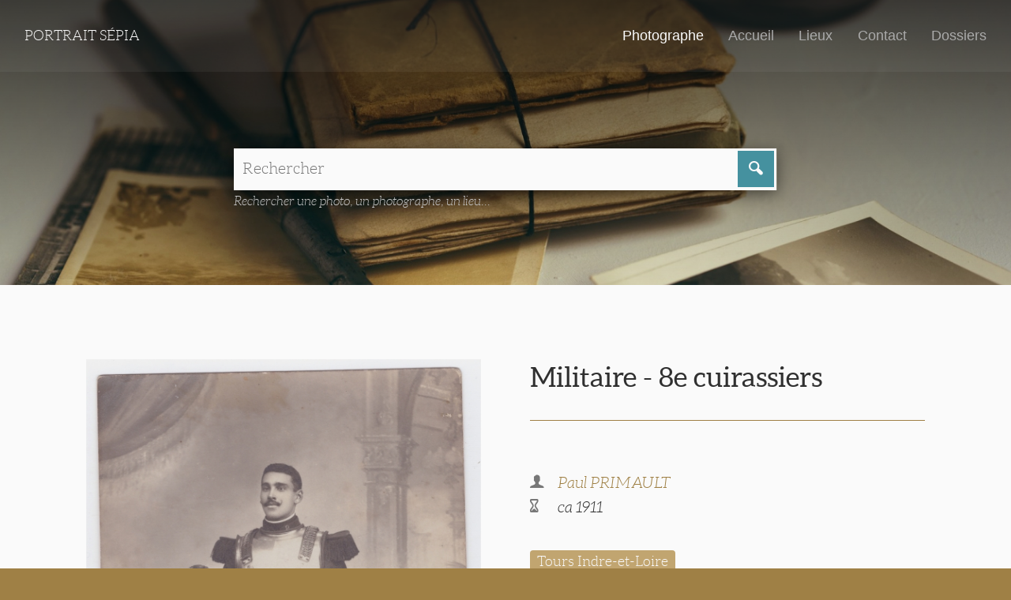

--- FILE ---
content_type: text/html; charset=utf-8
request_url: https://www.portraitsepia.fr/photographes/primault/militaire-8e-cuirassiers-2/
body_size: 2224
content:
<!DOCTYPE html>

<!--[if !IE]><!-->
<html lang="fr-FR" class="no-js">
<!--<![endif]-->
<!--[if IE 6 ]><html lang="fr-FR" class="ie ie6"><![endif]-->
<!--[if IE 7 ]><html lang="fr-FR" class="ie ie7"><![endif]-->
<!--[if IE 8 ]><html lang="fr-FR" class="ie ie8"><![endif]-->
<!--[if IE 9 ]><html lang="fr-FR" class="ie ie9"><![endif]-->

	<head>
		<script>
			document.documentElement.className = document.documentElement.className.replace("no-js","with-js");
		</script>
		<base href="https://www.portraitsepia.fr/"><!--[if lte IE 6]></base><![endif]-->
		<title>Militaire - 8e cuirassiers &mdash; Portrait Sépia</title>
		
		<meta charset="utf-8">
		<meta name="viewport" content="width=device-width, initial-scale=1.0, maximum-scale=1.0, user-scalable=0">
		<meta http-equiv="Content-Type" content="text/html; charset=utf-8">
		<meta name="generator" content="SilverStripe - http://silverstripe.org" />
<meta http-equiv="Content-type" content="text/html; charset=utf-8" />
<meta name="description" content="Carte photo" />

		<!--[if lt IE 9]>
		<script src="//html5shiv.googlecode.com/svn/trunk/html5.js"></script>
		<![endif]-->
		
		<link rel="shortcut icon" href="themes/custom/images/favicon.ico" />
		
			
		
	<link rel="stylesheet" type="text/css" href="/themes/custom/css/master.css?m=1545041877" />
<style type="text/css">

				#Banner {
					background-image: url(/assets/Uploads/_resampled/ScaleWidthWzE0MDBd/old-letters-1082299-1921.jpg);
				}
				@media (max-width: 640px) {
					#Banner {
						background-image: url(/assets/Uploads/_resampled/ScaleWidthWzY0MF0/old-letters-1082299-1921.jpg);
					}
				}
			
</style>
</head>

	<body class="ssPagePhoto withBanner " id="Body">

		<div id="PageMask">
		</div>

		<header id="PageHeader" >
			<div class="headerWrapper">

	<a href="https://www.portraitsepia.fr/" class="logoWrapper">

		
			<!-- <img src=""  onerror="this.onerror=null; this.src='/assets/'"/> -->
			
				Portrait Sépia
			
		

	</a>

	<div class="topNavWrapper">

		<nav role="navigation">

			
					<a href="/photographes/" class="section">
						Photographe
					</a>
			
					<a href="/" class="link">
						Accueil
					</a>
			
					<a href="/lieux/" class="link">
						Lieux
					</a>
			
					<a href="/contact/" class="link">
						Contact
					</a>
			
					<a href="/dossiers/" class="link">
						Dossiers
					</a>
			

			<a class="menuButton" href="/photographes/primault/militaire-8e-cuirassiers-2/#OffPage">Menu <i class="saigon icon-plus"></i></a>

			

		</nav>

	</div>

</div>

		</header>

		<main id="PageMain" role="main">
			

	<div id="Banner">
		<div id="BannerOverlay">
		</div>

		<div id="BannerContent">
			
			<div class="wrapperS padded">
				<div class="effect">
					<form id="Form_PageSearchForm" action="SearchResults/fetch" method="get" enctype="application/x-www-form-urlencoded">
	<table id="PageSearchForm">
		<tr>
			<td class="termsWrapper">
				<fieldset>
					<input type="text" name="SearchTerms" class="text nolabel" id="Form_PageSearchForm_SearchTerms" required="required" aria-required="true" placeholder="Rechercher" />
				</fieldset>
			</td>
			<td class="actionWrapper">
				<button type="submit" name="action_SubmitPageSearchForm" value=" " class="action saigon icon-magnifying" id="Form_PageSearchForm_action_SubmitPageSearchForm">
		 
	</button>
			</td>
		</tr>
	</table>
</form>

					<p class="searchFormDetails">Rechercher une photo, un photographe, un lieu...</p>
				</div>
			</div>
		</div>
	</div>

			



<div class="wrapperM">

		<div class="rightBlock breakM range-6">

			<div class="padded">
				<h1>Militaire - 8e cuirassiers</h1>
			</div>

			<div class="padded">
				<p class="photographerDetails">
					
						<i class="saigon icon-user_male"></i> <a href="/photographes/primault/">Paul  PRIMAULT   </a>
					
					
						<br /><i class="saigon icon-hourglass"></i>	ca 1911
					
				</p>

				<p class="listOfPlaces">
					
						<a href="/SearchResults/fetch?SearchTerms=Tours Indre-et-Loire&action_SubmitPageSearchForm=+">Tours Indre-et-Loire</a>
					
				</p>

				
					<p>Carte photo</p>
				
			</div>

		</div>

		<div class="leftBlock range-6 breakM rectoVerso">

			
				<div class="padded" id="RectoImage">
					<div class="magnify">
						<img src="/assets/Uploads/_resampled/FitWyI4MDAiLCI4MDAiXQ/Scan-20170124-075931.jpg" alt="Militaire - 8e cuirassiers" data-big="/assets/Uploads/_resampled/ScaleWidthWyIxMjAwIl0/Scan-20170124-075931.jpg"/>
					</div>
				</div>
			

			
				<div class="padded" id="VersoImage">
					<div class="magnify verso orientation2">
						<img src="/assets/Uploads/_resampled/FitWyI4MDAiLCI4MDAiXQ/Scan-20170124-080121.jpg" alt="Militaire - 8e cuirassiers" data-big="/assets/Uploads/_resampled/ScaleWidthWyIxMjAwIl0/Scan-20170124-080121.jpg"/>
					</div>
				</div>
			

		</div>

</div>




	<div class="wrapperM spaced prevNext">

			
				<div class="leftBlock range-6 breakS padded">
					
						<a href="/photographes/primault/groupe-de-domestiques-et-de-jardiniers/" class="prevLink">
								Groupe de domestiques et de jardiniers
						</a>
					
				</div>
			

			
				<div class="rightBlock range-6 breakS padded">
					
						<a href="/photographes/primault/maries-posant-en-exterieur/" class="nextLink">
								Mariés posant en extérieur
						</a>
					
				</div>
			

	</div>




		</main>

		<footer id="PageFooter">
			

	<div class="wrapperS padded">
		
		<p class="mainLinks"><span>Tous droits réservés &copy; Portrait Sépia 2026</span>
		<br />
			
					<a href="/">Accueil</a> | 
			
					<a href="/contact/">Contact</a> | 
			
					<a href="/dossiers/">Dossiers</a> | 
			
					<a href="/infos-legales/">Infos légales</a>
			
		</p>
	</div>
	<div class="wrapperL padded">
		<p class="signature"><span><a href="http://www.stanallain.fr">Code & design: s.a</a></p>
	</div>



		</footer>

		<div id="OffPage">
				<a class="overlay" href="/photographes/primault/militaire-8e-cuirassiers-2/#">
	</a>
	<div class="offPageNavContainer">
		<nav>
			
				<a href="/photographes/" class="section">
					Photographe
					
				</a>
			
				<a href="/" class="link">
					Accueil
					
				</a>
			
				<a href="/lieux/" class="link">
					Lieux
					
				</a>
			
				<a href="/contact/" class="link">
					Contact
					
				</a>
			
				<a href="/dossiers/" class="link">
					Dossiers
					
				</a>
			
		</nav>
		<a class="menuButton" href="/photographes/primault/militaire-8e-cuirassiers-2/#"><i class="saigon icon-cross_mark"></i></a>
	</div>

		</div>

	<script type="text/javascript" src="https://cdnjs.cloudflare.com/ajax/libs/jquery/3.1.1/jquery.min.js"></script><script type="text/javascript" src="https://cdnjs.cloudflare.com/ajax/libs/velocity/1.3.2/velocity.min.js"></script><script type="text/javascript" src="/themes/custom/javascript/customscripts.js?m=1545041877"></script><script type="text/javascript" src="/modulephotographes/javascript/zoom.js?m=1545041867"></script><script type="text/javascript" src="/modulephotographes/javascript/mlens.js?m=1545041867"></script></body>

</html>
